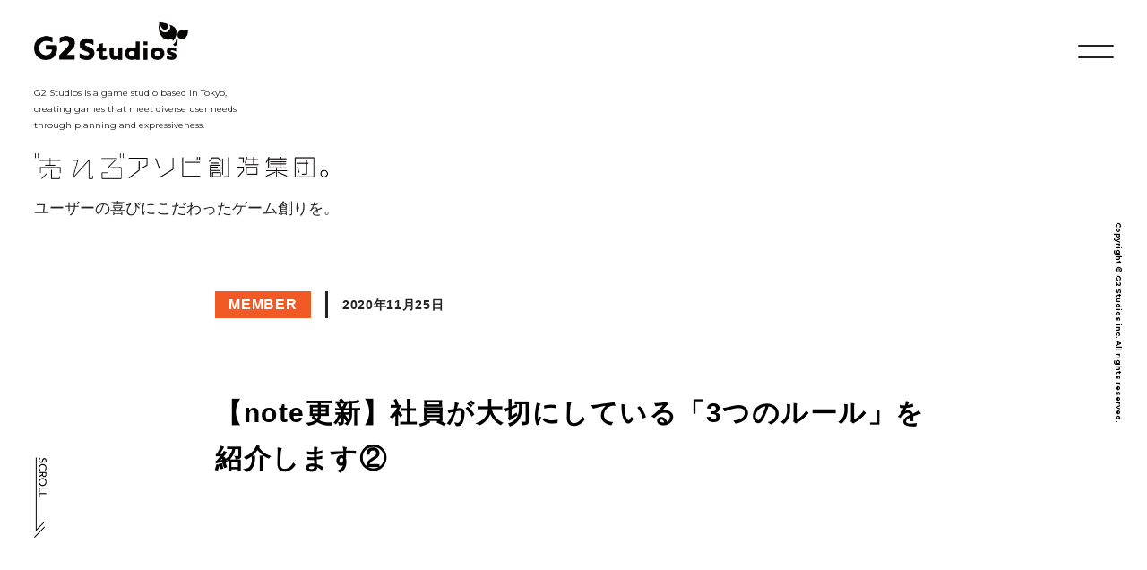

--- FILE ---
content_type: text/html; charset=UTF-8
request_url: https://g2-studios.net/topics/member/%E3%80%90note%E6%9B%B4%E6%96%B0%E3%80%91%E7%A4%BE%E5%93%A1%E3%81%8C%E5%A4%A7%E5%88%87%E3%81%AB%E3%81%97%E3%81%A6%E3%81%84%E3%82%8B%E3%80%8C3%E3%81%A4%E3%81%AE%E3%83%AB%E3%83%BC%E3%83%AB%E3%80%8D/
body_size: 11354
content:
<!DOCTYPE html>
<html lang="ja">
<head>
<meta charset="UTF-8">
<meta http-equiv="X-UA-Compatible" content="IE=edge">
<meta name="format-detection" content="telephone=no">
<meta name="viewport" content="width=device-width, initial-scale=1, shrink-to-fit=no">


<title>【note更新】社員が大切にしている「3つのルール」を紹介します② | G2 Studios</title>

<link rel="icon" href="https://g2-studios.net/wp-content/themes/g2-studios/assets/img/common/favicon.ico">
<link rel='stylesheet' id='font1-css'  href='//fonts.googleapis.com/css?family=Montserrat:200,400,700&display=swap' type='text/css' media='all' />
<link rel='stylesheet' id='style-name-css'  href='https://g2-studios.net/wp-content/themes/g2-studios/assets/css/style.css?t=202512252112' type='text/css' media='all' />
<link rel="stylesheet" type="text/css" href="https://cdnjs.cloudflare.com/ajax/libs/slick-carousel/1.9.0/slick.css">
<link rel="stylesheet" type="text/css" href="https://cdnjs.cloudflare.com/ajax/libs/slick-carousel/1.9.0/slick-theme.css">


<!-- Global site tag (gtag.js) - Google Analytics -->
<script async src="https://www.googletagmanager.com/gtag/js?id=UA-118161941-1"></script>
<script>
  window.dataLayer = window.dataLayer || [];
  function gtag(){dataLayer.push(arguments);}
  gtag('js', new Date());

  gtag('config', 'UA-118161941-1');
</script>

<!-- All In One SEO Pack 3.6.2[260,315] -->
<link rel="canonical" href="https://g2-studios.net/topics/member/【note更新】社員が大切にしている「3つのルール」/" />
<meta property="og:type" content="article" />
<meta property="og:title" content="【note更新】社員が大切にしている「3つのルール」を紹介します② | G2 Studios" />
<meta property="og:url" content="https://g2-studios.net/topics/member/【note更新】社員が大切にしている「3つのルール」/" />
<meta property="og:site_name" content="G2 Studios コーポレートサイト" />
<meta property="og:image" content="https://g2-studios.net/wp-content/uploads/2020/09/rectangle_large_type_2_a75ba541dcd2492c75bc52f86c6c71fa.png" />
<meta property="fb:admins" content="259712804901989" />
<meta property="fb:app_id" content="2017344028347374" />
<meta property="article:tag" content="member" />
<meta property="article:published_time" content="2020-11-25T04:02:46Z" />
<meta property="article:modified_time" content="2020-11-25T04:02:46Z" />
<meta property="og:image:secure_url" content="https://g2-studios.net/wp-content/uploads/2020/09/rectangle_large_type_2_a75ba541dcd2492c75bc52f86c6c71fa.png" />
<meta name="twitter:card" content="summary_large_image" />
<meta name="twitter:site" content="@G2Studios_PR" />
<meta name="twitter:domain" content="twitter.com/G2Studios_PR" />
<meta name="twitter:title" content="【note更新】社員が大切にしている「3つのルール」を紹介します② | G2 Studios" />
<meta name="twitter:image" content="https://g2-studios.net/wp-content/uploads/2020/09/rectangle_large_type_2_a75ba541dcd2492c75bc52f86c6c71fa.png" />
<!-- All In One SEO Pack -->
<link rel='dns-prefetch' href='//s.w.org' />
<link rel='stylesheet' id='wp-block-library-css'  href='https://g2-studios.net/wp-includes/css/dist/block-library/style.min.css?ver=5.4.2' type='text/css' media='all' />
<link rel='https://api.w.org/' href='https://g2-studios.net/wp-json/' />
<link rel="alternate" type="application/json+oembed" href="https://g2-studios.net/wp-json/oembed/1.0/embed?url=https%3A%2F%2Fg2-studios.net%2Ftopics%2Fmember%2F%25e3%2580%2590note%25e6%259b%25b4%25e6%2596%25b0%25e3%2580%2591%25e7%25a4%25be%25e5%2593%25a1%25e3%2581%258c%25e5%25a4%25a7%25e5%2588%2587%25e3%2581%25ab%25e3%2581%2597%25e3%2581%25a6%25e3%2581%2584%25e3%2582%258b%25e3%2580%258c3%25e3%2581%25a4%25e3%2581%25ae%25e3%2583%25ab%25e3%2583%25bc%25e3%2583%25ab%25e3%2580%258d%2F" />
<link rel="alternate" type="text/xml+oembed" href="https://g2-studios.net/wp-json/oembed/1.0/embed?url=https%3A%2F%2Fg2-studios.net%2Ftopics%2Fmember%2F%25e3%2580%2590note%25e6%259b%25b4%25e6%2596%25b0%25e3%2580%2591%25e7%25a4%25be%25e5%2593%25a1%25e3%2581%258c%25e5%25a4%25a7%25e5%2588%2587%25e3%2581%25ab%25e3%2581%2597%25e3%2581%25a6%25e3%2581%2584%25e3%2582%258b%25e3%2580%258c3%25e3%2581%25a4%25e3%2581%25ae%25e3%2583%25ab%25e3%2583%25bc%25e3%2583%25ab%25e3%2580%258d%2F&#038;format=xml" />
</head>
<body>

<img class="scroll" id="syde-scroll" src="https://g2-studios.net/wp-content/themes/g2-studios/assets/img/common/scroll.png">
<div class="copyright en" id="syde-copyright">Copyright &copy; G2 Studios inc. All rights reserved.</div>
<div id="overlay-menu">
  <div class="shutter">
    <div></div>
    <div></div>
    <div></div>
    <div></div>
  </div>
  <ul class="en">
    <li><a href="https://g2-studios.net/">TOP</a></li>
    <li>
      <span>CONTENTS</span>
      <ul class="sub-menu">
        <li><a href="https://g2-studios.net/philosophy/">PHILOSOPHY</a></li>
        <li><a href="https://g2-studios.net/top_message/">TOP MESSAGE</a></li>
        <li><a href="https://g2-studios.net/company/">COMPANY</a></li>
        <li><a href="https://g2-studios.net/game/">PROJECTS</a></li>
        <li><a href="https://g2-studios.net/privacy/">PRIVACY POLICY</a></li>
      </ul>
    </li>
    <li><a href="https://g2-studios.net/topics/">TOPICS</a></li>
    <li><a href="https://g2-studios.net/recruit/" target="_blank">RECRUIT</a></li>
  </ul>
</div>
<div id="menu">
  <button id="menu-button" onclick="menu();"></button>
</div>
<header class="header company">

  <a href="https://g2-studios.net/"><img class="header__logo--english" src="https://g2-studios.net/wp-content/themes/g2-studios/assets/img/common/logo.png"></a>

  <p class="header__explanation--english en">
    G2 Studios is a game studio based in Tokyo,<br>
    creating games that meet diverse user needs<br>
    through planning and expressiveness.
  </p>
  <img class="header__logo--japanese" src="https://g2-studios.net/wp-content/themes/g2-studios/assets/img/common/japanese-logo.png">
  <p class="header__explanation--japanese">
      ユーザーの喜びにこだわったゲーム創りを。
  </p>
</header>
<main class="topics lower">
  <div id="top" class="container">
    <div id="content" class="inner">
      <article class="sec article">
                <div class="topic member">
          <div class="topic__info">
            <div class="topic__category topic__category--member">MEMBER</div>
            <p class="topic__date">2020年11月25日</p>
          </div>
          <h1 class="topic__ttl">【note更新】社員が大切にしている「3つのルール」を紹介します②</h1>
          <div class="topic__text">
            
                                                                                              </div>
        </div>
      </article>

                                  <section class="sec">
                                <a class="topic" href="https://g2-studios.net/topics/culture/alive2025%e3%83%ac%e3%83%9d%e3%83%bc%e3%83%88%e3%82%92%e5%85%ac%e9%96%8b%e3%81%84%e3%81%9f%e3%81%97%e3%81%be%e3%81%97%e3%81%9f%e3%80%82/">
            <div class="topic__category topic__category--creative">CREATIVE</div>
                        <img width="300" height="157" src="https://g2-studios.net/wp-content/uploads/2025/12/780fc42714466fe675d0ff41fab37745.png" class="obj-cover topic__image wp-post-image" alt="" />                        <h3 class="topic__ttl">イベントレポートを公開いたしました</h3>
            <p class="topic__date">December, 22, 2025</p>
          </a>
                            <a class="topic" href="https://note.g2-studios.net/n/nb2879d62c710" target="_blank">
            <div class="topic__category topic__category--culture">CULTURE</div>
                        <img width="300" height="169" src="https://g2-studios.net/wp-content/uploads/2025/11/15008c48f2b85114de8ca8db31d07f53.png" class="obj-cover topic__image wp-post-image" alt="" />                        <h3 class="topic__ttl">2025年度 下期 全体会議を行いました</h3>
            <p class="topic__date">November, 07, 2025</p>
          </a>
                            <a class="topic" href="https://g2-studios.net/topics/news/%e9%96%8b%e7%99%ba%e3%82%b9%e3%82%bf%e3%83%83%e3%83%95%e3%82%a4%e3%83%b3%e3%82%bf%e3%83%93%e3%83%a5%e3%83%bc%e3%82%92%e5%85%ac%e9%96%8b%e3%81%84%e3%81%9f%e3%81%97%e3%81%be%e3%81%97%e3%81%9f/">
            <div class="topic__category topic__category--news">NEWS</div>
                        <img width="300" height="157" src="https://g2-studios.net/wp-content/uploads/2020/05/NEWS_1280x670.jpg" class="obj-cover topic__image wp-post-image" alt="" />                        <h3 class="topic__ttl">開発スタッフインタビューを公開いたしました</h3>
            <p class="topic__date">September, 30, 2025</p>
          </a>
              </section>

      <div class="btn-area">
        <a href="https://g2-studios.net/topics/" class="btn">一覧に戻る</a>
      </div>
    </div>
  </div>
</main>
<footer class="footer">
  <div class="footer__container">
    <a href="#" class="to-top"><img src="https://g2-studios.net/wp-content/themes/g2-studios/assets/img/common/top-button.png"></a>
    <img class="footer__logo" src="https://g2-studios.net/wp-content/themes/g2-studios/assets/img/common/logo.png">
    <div class="footer__links">
      <a href="https://g2-studios.net/">TOP</a>
      <a href="https://g2-studios.net/philosophy/">フィロソフィー</a>
      <a href="https://g2-studios.net/top_message/">社長メッセージ</a>
      <a href="https://g2-studios.net/company/">会社概要</a>
      <a href="https://g2-studios.net/game/">開発実績</a>
      <a href="https://g2-studios.net/topics/">トピックス</a>
      <a href="https://g2-studios.net/recruit/" target="_blank">採用情報</a>
      <a href="https://g2-studios.net/privacy/">プライバシーポリシー</a>
    </div>
    <div class="footer__social__media">
      <a href="https://www.facebook.com/G2Studios.inc/" target="_blank"><img src="https://g2-studios.net/wp-content/themes/g2-studios/assets/img/icon/facebook.png"></a>
      <a href="https://twitter.com/G2Studios_PR" target="_blank"><img src="https://g2-studios.net/wp-content/themes/g2-studios/assets/img/icon/twitter_2.png"></a>
      <a href="https://note.g2-studios.net/" target="_blank"><img src="https://g2-studios.net/wp-content/themes/g2-studios/assets/img/icon/note.png"></a>
    </div>
    <p class="footer__copyright en">Copyright &copy; G2 Studios inc. All rights reserved.</p>
  </div>
</footer>
<script type='text/javascript' src='https://g2-studios.net/wp-includes/js/wp-embed.min.js?ver=5.4.2'></script>

<script src="https://g2-studios.net/wp-content/themes/g2-studios/assets/js/vendor/jquery-3.4.1.min.js"></script>
<script src="https://g2-studios.net/wp-content/themes/g2-studios/assets/js/vendor/scroll-out.min.js"></script>
<script src="https://g2-studios.net/wp-content/themes/g2-studios/assets/js/vendor/splitting.min.js"></script>
<script src="https://g2-studios.net/wp-content/themes/g2-studios/assets/js/vendor/ofi.min.js"></script>
<script src="https://g2-studios.net/wp-content/themes/g2-studios/assets/js/scroll-overlay.js"></script>
<script src="https://g2-studios.net/wp-content/themes/g2-studios/assets/js/app.js"></script>

</body>
</html>


--- FILE ---
content_type: application/javascript
request_url: https://g2-studios.net/wp-content/themes/g2-studios/assets/js/app.js
body_size: 2128
content:
$(function () {
  $('a[href^="#"]').not('.selectbox a').click(function(){
    var speed = 500;
    var href= $(this).attr("href");
    var target = $(href == "#" || href == "" ? 'html' : href);
    var position = target.offset().top;
    $("html, body").animate({scrollTop:position}, speed, "swing");
    return false;
  });
});
function menu() {
  var headerMenu = $('#menu');
  var overlay = $('#overlay-menu');
  var isActive = headerMenu.hasClass('active');

  if (isActive) {
    headerMenu.removeClass('active');
    overlay.removeClass('active');
    $(overlay).animate({opacity: 0}, 500);
  } else {
    headerMenu.addClass('active');
    overlay.addClass('active');
    $(overlay).animate({opacity: 0.85}, 500);
  }
}

$('div.selectbox').each(function(){
  var self = $(this);
  var select = $('a.select',self);
  var pulldown = $('div.pulldown',self);
  var data = $('input:hidden',self);

  var select_value = $('span',select);

  pulldown.hide().children(':last-child').addClass('last-child');

  select.click(function(e){
      $('div.pulldown').hide();
      pulldown.show();

      $(this).addClass('select_focus');

      e.stopPropagation();
      return false;
  });

  $('body').click(function(){
      $('a.select_focus').removeClass('select_focus');
      $('div.pulldown').hide();
  });
});

function txtCut() {
  $setElm.each(function(){
    var textLength = $(this).text().length;
    var textTrim = $(this).text().substr(0,(cutFigure))

    if(cutFigure < textLength) {
      $(this).html(textTrim + afterTxt).css({visibility:'visible'});
    } else if(cutFigure >= textLength) {
      $(this).css({visibility:'visible'});
    }
  });
}
var $setElm = $('.archive .topic__ttl');
var cutFigure = '55';
var afterTxt = ' …';
txtCut();

function addGameFunc() {
  const toArchive = document.getElementById("flip_to_archive");
  const toInService = document.getElementById("flip_to_service");
  const content = document.getElementById("content");

  toArchive.addEventListener("click", ()=> {
    content.classList.add("flip");
  });

  toInService.addEventListener('click', () => {
    content.classList.remove('flip');
  });
}

window.addEventListener("load", () => {
  addGameFunc();
})